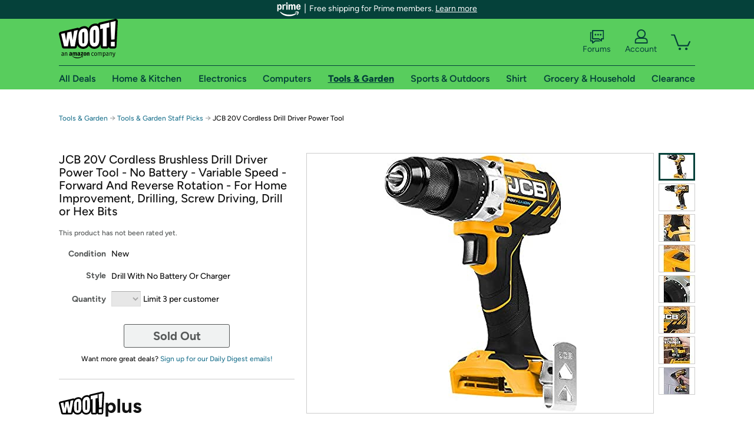

--- FILE ---
content_type: text/xml
request_url: https://sts.us-east-1.amazonaws.com/
body_size: 2042
content:
<AssumeRoleWithWebIdentityResponse xmlns="https://sts.amazonaws.com/doc/2011-06-15/">
  <AssumeRoleWithWebIdentityResult>
    <Audience>us-east-1:9d0ab28f-ed32-4a67-84b0-1a981cafd7fb</Audience>
    <AssumedRoleUser>
      <AssumedRoleId>AROAXUWV4ANCRI2ZNWFVN:cwr</AssumedRoleId>
      <Arn>arn:aws:sts::525508281157:assumed-role/RUM-Monitor-us-east-1-525508281157-0063818041461-Unauth/cwr</Arn>
    </AssumedRoleUser>
    <Provider>cognito-identity.amazonaws.com</Provider>
    <Credentials>
      <AccessKeyId>ASIAXUWV4ANC57Y35FD3</AccessKeyId>
      <SecretAccessKey>1NTb4hQNRSlMoUwCYRSeptqEDQhBC9HD9Jtc9nID</SecretAccessKey>
      <SessionToken>IQoJb3JpZ2luX2VjEFgaCXVzLWVhc3QtMSJGMEQCIBGzGAGfXcWbL+bPBDgmSX1erWoSBQqot+LAC6wewYlSAiB+/lESIF74/[base64]/qN5hhLH7bRbDvPZloNqeaylzxCBSLHIgU7xEMCqzSZR68CrbnmmCFVTznL8R7rVhnFGGp5TZsq3G2xMJ+qOnE23/3CNizGXKzD0rQjNAxxZLWoMMaOUarljN3uVaSvGrKi0+Wmiw4ac4X5AK0OgQzyAD4lOAYvTjJ/jqlaYpiDozjaEhLSn3GGNb/[base64]/m5/v9oX/yrZQ6PepRstrIk2WL/jxyo08F882InpAH+rgqbsEhtkjJOBPnHklLwt39oAAsQGYmpcyo3b/tJJHcETWbFTBCnZtSI4C+HKLEMt+0nlAcIvBKvUUFg21ngixKsrrU/YXkjF6jOSEDcSNms3b0Whchbt7irJe1KTap7NjkRyWw4Ofh20s=</SessionToken>
      <Expiration>2026-01-25T08:42:26Z</Expiration>
    </Credentials>
    <SubjectFromWebIdentityToken>us-east-1:7a5abc03-45f5-c0b3-c717-2c03137bd582</SubjectFromWebIdentityToken>
  </AssumeRoleWithWebIdentityResult>
  <ResponseMetadata>
    <RequestId>a117ec4d-8f23-460d-9907-b5e8b1970dc4</RequestId>
  </ResponseMetadata>
</AssumeRoleWithWebIdentityResponse>
